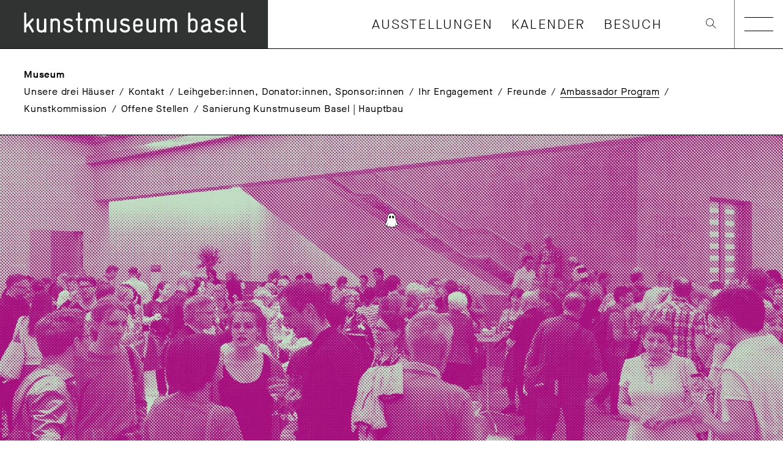

--- FILE ---
content_type: text/html; charset=UTF-8
request_url: https://kunstmuseumbasel.ch/de/museum/volunteering
body_size: 9107
content:
<!doctype html>
<html class="no-js custom-cursor-active" lang="de">
    <head>
        <meta charset="utf-8">
        <meta http-equiv="X-UA-Compatible" content="IE=edge,chrome=1">
        <title>Ambassador Program – Kunstmuseum Basel</title>
        <meta name="author" content="zephir.ch">
        <meta name="viewport" content="width=device-width,initial-scale=1">
        <link rel="icon" type="image/png" href="/favicon-96x96.png" sizes="96x96" />
        <link rel="icon" type="image/svg+xml" href="/favicon.svg" />
        <link rel="shortcut icon" href="/favicon.ico" />
        <link rel="apple-touch-icon" sizes="180x180" href="/apple-touch-icon.png" />
        <meta name="apple-mobile-web-app-title" content="Kunstmuseum Basel" />
        <link rel="manifest" href="/site.webmanifest" />
        <meta name="facebook-domain-verification" content="8j967hhsovtk7n3naq7ox84ldbxcre" />

                    <script>
                document.addEventListener('DOMContentLoaded', function() {
                    initCustomCursor({
                        source: "https://cdn.kunstmuseumbasel.ch/website/0_kopie-von-2025-geister-wettbewerb-11-ana-brankovic_f73ed065.png",
                        resolutionWidth: 1080,
                        resolutionHeight: 1080                    });
                });
            </script>
        
                    <!-- Google Tag Manager -->
            <script>(function(w,d,s,l,i){w[l]=w[l]||[];w[l].push({'gtm.start':
            new Date().getTime(),event:'gtm.js'});var f=d.getElementsByTagName(s)[0],
            j=d.createElement(s),dl=l!='dataLayer'?'&l='+l:'';j.async=true;j.src=
            'https://www.googletagmanager.com/gtm.js?id='+i+dl;f.parentNode.insertBefore(j,f);
            })(window,document,'script','dataLayer','GTM-WJRPX4T');</script>
            <!-- End Google Tag Manager -->

            <!-- Start VWO Async Smartcode -->
            <script type='text/javascript'>
            window._vwo_code = window._vwo_code || (function(){
            var account_id=485126,
            settings_tolerance=2000,
            library_tolerance=2500,
            use_existing_jquery=false,
            is_spa=1,
            hide_element='body',

            /* DO NOT EDIT BELOW THIS LINE */
            f=false,d=document,code={use_existing_jquery:function(){return use_existing_jquery;},library_tolerance:function(){return library_tolerance;},finish:function(){if(!f){f=true;var a=d.getElementById('_vis_opt_path_hides');if(a)a.parentNode.removeChild(a);}},finished:function(){return f;},load:function(a){var b=d.createElement('script');b.src=a;b.type='text/javascript';b.innerText;b.onerror=function(){_vwo_code.finish();};d.getElementsByTagName('head')[0].appendChild(b);},init:function(){
            window.settings_timer=setTimeout('_vwo_code.finish()',settings_tolerance);var a=d.createElement('style'),b=hide_element?hide_element+'{opacity:0 !important;filter:alpha(opacity=0) !important;background:none !important;}':'',h=d.getElementsByTagName('head')[0];a.setAttribute('id','_vis_opt_path_hides');a.setAttribute('type','text/css');if(a.styleSheet)a.styleSheet.cssText=b;else a.appendChild(d.createTextNode(b));h.appendChild(a);this.load('https://dev.visualwebsiteoptimizer.com/j.php?a='+account_id+'&u='+encodeURIComponent(d.URL)+'&f='+(+is_spa)+'&r='+Math.random());return settings_timer; }};window._vwo_settings_timer = code.init(); return code; }());
            </script>
            <!-- End VWO Async Smartcode -->
                <meta property="og:type" content="website">
<meta name="twitter:card" content="summary">
<meta property="og:title" content="Ambassador Program">
<meta name="twitter:title" content="Ambassador Program">
<meta property="og:url" content="https://kunstmuseumbasel.ch/de/museum/volunteering">
<meta name="twitter:url" content="https://kunstmuseumbasel.ch/de/museum/volunteering">
<meta name="description" content="Kunstmuseum Basel">
<meta property="og:description" content="Kunstmuseum Basel">
<meta name="twitter:description" content="Kunstmuseum Basel">
<meta name="keywords" content="Kunstmuseum Basel, Volunteers">
<link href="https://kunstmuseumbasel.ch/de/museum/volunteering" rel="alternate" hreflang="de">
<link href="https://kunstmuseumbasel.ch/en/museum/volunteering" rel="alternate" hreflang="en">
<link href="https://kunstmuseumbasel.ch/fr/musee/volunteering" rel="alternate" hreflang="fr">
<link href="https://cdn.kunstmuseumbasel.ch/website/assets/20260120112110-4810/f07a77a/dist/main.css" rel="stylesheet">
<script src="https://cdn.kunstmuseumbasel.ch/website/assets/20260120112110-4810/e20db5d0/js/modernizr.js"></script>    </head>
    <body class="">
                <!-- Google Tag Manager (noscript) -->
        <noscript><iframe src="https://www.googletagmanager.com/ns.html?id=GTM-WJRPX4T"
        height="0" width="0" style="display:none;visibility:hidden"></iframe></noscript>
        <!-- End Google Tag Manager (noscript) -->

        
        
<!-- [CRAWL_IGNORE] -->
<input type="radio" class="hidden" id="close-navbar" name="open-navbar" />
<input type="radio" class="open-navbar hidden" id="open-navbar" name="open-navbar" />
<input type="radio" class="open-search hidden" id="open-search" name="open-navbar" />
<input type="radio" class="close-search hidden" id="close-search" name="open-navbar" />


<div class="header">
    <div class="header__col header__col--logo">
        <div class="header__logo">
                            <a class="logo" href="/">
            
                                    <svg class="logo__svg" xmlns="http://www.w3.org/2000/svg" viewBox="0 0 444 80"><path fill="#313232" d="M0 0h444v80H0z"/><g fill="#fff"><path d="M54.286 53.913a1.6 1.6 0 01-1.518-.9l-5.959-10.428-3.192 3.427v6.138a1.707 1.707 0 01-1.774 1.763 1.707 1.707 0 01-1.842-1.764v-29.83a1.752 1.752 0 011.842-1.819 1.752 1.752 0 011.774 1.819v18.369l9.051-9.62a1.663 1.663 0 011.283-.624 1.864 1.864 0 011.864 1.864 1.752 1.752 0 01-.58 1.239l-5.86 6.282 6.528 11.416a1.629 1.629 0 01.234.9 1.774 1.774 0 01-1.853 1.763"/><path d="M74.875 53.912a1.741 1.741 0 01-1.786-1.384 5.825 5.825 0 01-4.1 1.384h-.424c-4.1 0-7.667-2.332-7.667-7.611V32.262a1.808 1.808 0 013.616 0v14.039a4.04 4.04 0 004.051 4.051h.424a4.051 4.051 0 004.1-4.051V32.262a1.813 1.813 0 013.627 0v19.887a1.741 1.741 0 01-1.808 1.763"/><path d="M97.641 53.912a1.707 1.707 0 01-1.819-1.763V38.11a4.051 4.051 0 00-4.1-4.04h-.424a4.051 4.051 0 00-4.1 4.04v14.039a1.813 1.813 0 01-3.627 0V32.262a1.864 1.864 0 013.672-.379 5.881 5.881 0 014.1-1.428h.424c4.051 0 7.622 2.433 7.622 7.667v14.027a1.685 1.685 0 01-1.752 1.763"/><path d="M113.176 53.913h-.29a9.463 9.463 0 01-8.147-4.709 2.12 2.12 0 01-.234-.9 1.774 1.774 0 011.85-1.756 1.875 1.875 0 011.618.8c1.194 1.574 3.248 3 5 3h.29c2.913 0 4.531-1.618 4.587-3.192.134-6.316-12.387-1.618-12.387-10.613 0-4.576 4.81-6.093 7.812-6.093h.19a10.122 10.122 0 016.238 2.042 1.741 1.741 0 01-1.049 3.1 2.332 2.332 0 01-1.049-.29 7.611 7.611 0 00-4.2-1.283h-.19c-2.667 0-4.1 1.194-4.151 2.567-.268 5.111 12.343.993 12.343 10.468v.223c0 4.464-4.241 6.7-8.236 6.7"/><path d="M135.082 53.912a6.194 6.194 0 01-6.194-6.238V34.201h-1.718a1.808 1.808 0 110-3.616h1.719v-8.266a1.808 1.808 0 113.616 0v8.225h2.577a1.741 1.741 0 011.808 1.808 1.752 1.752 0 01-1.808 1.808h-2.622v13.391a2.723 2.723 0 002.756 2.712 1.707 1.707 0 011.674 1.808 1.663 1.663 0 01-1.819 1.763"/><path d="M168.529 53.913a1.707 1.707 0 01-1.808-1.763V38.066a3.672 3.672 0 00-4.04-4h-.424a4.04 4.04 0 00-4.107 4.1v13.883a1.813 1.813 0 01-3.627 0V38.155a3.973 3.973 0 00-4.1-4.1h-.424a3.828 3.828 0 00-4.1 3.66v14.434a1.819 1.819 0 01-3.627 0V32.263a1.83 1.83 0 013.627-.379 5.848 5.848 0 014.1-1.428h.424a7.734 7.734 0 015.9 2.712 7.745 7.745 0 015.915-2.712h.424c4.04 0 7.667 2.388 7.667 7.622v14.071a1.707 1.707 0 01-1.808 1.763"/><path d="M191.194 53.912a1.741 1.741 0 01-1.808-1.384 5.825 5.825 0 01-4.1 1.384h-.424c-4.1 0-7.667-2.332-7.667-7.611V32.262a1.808 1.808 0 013.616 0v14.039a4.04 4.04 0 004.051 4.051h.424a4.051 4.051 0 004.1-4.051V32.262a1.813 1.813 0 013.627 0v19.887a1.741 1.741 0 01-1.819 1.763"/><path d="M207.118 53.913h-.29a9.452 9.452 0 01-8.135-4.709 2.165 2.165 0 01-.245-.9 1.774 1.774 0 011.864-1.77 1.864 1.864 0 011.618.8c1.194 1.574 3.248 3 5 3h.234c2.913 0 4.531-1.618 4.576-3.192.144-6.308-12.388-1.608-12.388-10.608 0-4.576 4.821-6.093 7.812-6.093h.19a10.144 10.144 0 016.238 2.042 1.685 1.685 0 01.67 1.395 1.707 1.707 0 01-1.674 1.719 2.321 2.321 0 01-1.049-.29 7.611 7.611 0 00-4.2-1.283h-.19c-2.667 0-4.1 1.194-4.151 2.567-.19 5.145 12.387 1 12.387 10.468v.223c0 4.464-4.241 6.7-8.236 6.7"/><path d="M234.695 43.869h-10.39v2.433a4.04 4.04 0 004.051 4.04h.469a3.984 3.984 0 003.727-2.422 1.674 1.674 0 011.574-1.116 1.864 1.864 0 011.9 1.819 1.54 1.54 0 01-.19.8 7.388 7.388 0 01-6.964 4.464h-.469a7.589 7.589 0 01-7.667-7.611v-8.165a7.656 7.656 0 017.667-7.656h.469a7.589 7.589 0 017.678 7.711v3.906a1.841 1.841 0 01-1.808 1.808m-1.819-5.714a4.073 4.073 0 00-4-4.1h-.469a4.051 4.051 0 00-4.1 4.04v2.377h8.58v-2.328z"/><path d="M256.658 53.912a1.73 1.73 0 01-1.808-1.384 5.848 5.848 0 01-4.1 1.384h-.435c-4.1 0-7.667-2.332-7.667-7.611V32.262a1.808 1.808 0 013.616 0v14.039a4.04 4.04 0 004.051 4.051h.435a4.062 4.062 0 004.1-4.051V32.262a1.813 1.813 0 013.627 0v19.887a1.741 1.741 0 01-1.819 1.763"/><path d="M291.576 53.913a1.719 1.719 0 01-1.819-1.763V38.066a3.66 3.66 0 00-4.04-4h-.435a4.029 4.029 0 00-4.1 4.1v13.883a1.808 1.808 0 01-3.616 0V38.155a3.984 3.984 0 00-4.1-4.1h-.435a3.828 3.828 0 00-4.1 3.66v14.434a1.813 1.813 0 01-3.627 0V32.263a1.83 1.83 0 013.627-.379 5.837 5.837 0 014.1-1.428h.435a7.745 7.745 0 015.9 2.712 7.745 7.745 0 015.9-2.712h.435c4.04 0 7.667 2.388 7.667 7.622v14.071a1.707 1.707 0 01-1.808 1.763"/><path d="M319.878 53.913h-.424a5.68 5.68 0 01-4.1-1.384 1.819 1.819 0 01-3.582-.279V22.319a1.813 1.813 0 013.627 0v9.7a5.491 5.491 0 014.14-1.574h.335a7.644 7.644 0 017.656 7.667v8.189a7.656 7.656 0 01-7.711 7.611m4.1-15.8a4.051 4.051 0 00-4.1-4.04h-.423a3.794 3.794 0 00-4.051 3.66v8.85a3.817 3.817 0 004.051 3.761h.424a4.051 4.051 0 004.1-4.04z"/><path d="M349.786 53.913h-.324a4.363 4.363 0 01-3.247-1.808 7.812 7.812 0 01-5.145 1.853h-.435c-3.806 0-7.667-2.332-7.667-6.8v-.569c0-7.522 10.859-6.238 12.053-7.812a1.53 1.53 0 00.145-.8 3.482 3.482 0 00-3.861-3.85h-.379a4 4 0 00-3.861 2.377 1.83 1.83 0 01-3.426-.714 1.574 1.574 0 01.19-.848 7.432 7.432 0 017.1-4.464h.335a7.332 7.332 0 017.477 7.332v11.037a1.406 1.406 0 001.239 1.574 1.674 1.674 0 011.518 1.707 1.708 1.708 0 01-1.763 1.819m-4.62-11.372c-3.526.848-8.582.848-8.582 4.1v.379c0 2.053 1.618 3.348 4.051 3.348h.435a4.051 4.051 0 004.1-4.04z"/><path d="M363.936 53.913h-.279a9.463 9.463 0 01-8.147-4.709 2.232 2.232 0 01-.245-.9 1.774 1.774 0 011.864-1.752 1.875 1.875 0 011.618.8c1.194 1.574 3.247 3 5 3h.234c2.913 0 4.531-1.618 4.576-3.192.145-6.316-12.376-1.618-12.376-10.613 0-4.576 4.81-6.093 7.812-6.093h.19a10.122 10.122 0 016.238 2.042 1.73 1.73 0 01-1.049 3.1 2.332 2.332 0 01-1.049-.29 7.633 7.633 0 00-4.2-1.283h-.19c-2.667 0-4.1 1.194-4.151 2.567-.179 5.145 12.387 1 12.387 10.468v.223c0 4.464-4.241 6.7-8.236 6.7"/><path d="M391.29 43.869h-10.386v2.433a4.04 4.04 0 004.051 4.04h.48a3.973 3.973 0 003.716-2.422 1.674 1.674 0 011.574-1.116 1.864 1.864 0 011.864 1.853 1.507 1.507 0 01-.2.8 7.377 7.377 0 01-6.953 4.464h-.48a7.6 7.6 0 01-7.667-7.611v-8.2a7.667 7.667 0 017.667-7.656h.48a7.589 7.589 0 017.678 7.711v3.906a1.841 1.841 0 01-1.808 1.808m-1.808-5.714a4.073 4.073 0 00-4.006-4.1h-.48a4.051 4.051 0 00-4.1 4.04v2.377h8.582v-2.327z"/><path d="M405.652 53.913a6.194 6.194 0 01-6.238-6.227V22.319a1.813 1.813 0 113.627 0v25.356a2.645 2.645 0 002.611 2.667 1.7 1.7 0 011.819 1.808 1.663 1.663 0 01-1.819 1.763"/></g></svg>                
                            </a>
                    </div>
    </div>
            <div class="header__spacing"></div>
        <div class="header__col header__col--nav">
            <div class="header__nav">
                <div class="headernav">
                    <ul class="headernav__list">
                                                    <li class="headernav__item">
                                <a class="headernav__link" href="/de/ausstellungen/aktuell" target="_self">Ausstellungen</a>
                            </li>
                                                    <li class="headernav__item">
                                <a class="headernav__link" href="/de/veranstaltungen/kalender" target="_self">Kalender</a>
                            </li>
                                                    <li class="headernav__item">
                                <a class="headernav__link" href="/de/besuch/besuch-planen" target="_self">Besuch</a>
                            </li>
                                            </ul>
                </div>
            </div>
        </div>
        <div class="header__spacing header__spacing--small"></div>
        <div class="header__col header__col--search">
            <div class="header__search">
                <a href="/de/suche">
                    <i class="icon icon--search" aria-hidden="true"></i>
                </a>
            </div>
        </div>
        <div class="header__col header__col--metanav">
            <div class="header__metanav">
                <ul class="metanav">
                                            <li class="metanav__item">
                            <a class="metanav__link" href="https://kunstmuseumbasel.ch/de/besuch/shop" target="_blank">Shop</a>
                        </li>
                                            <li class="metanav__item">
                            <a class="metanav__link" href="/de/museum/medien" target="_self">Medien</a>
                        </li>
                                    </ul>
            </div>
        </div>
        <div class="header__col header__col--navicon">
            <label class="header__navicon" type="button" for="open-navbar">
                <div class="navicon"></div>
            </label>
        </div>
    </div>

    <div class="nav-overlay">
        <div class="nav-overlay__head">
            <div class="nav-overlay__head-col">
                <a class="nav-overlay__search" href="/de/suche">
                    <i class="icon icon--search" aria-hidden="true"></i>
                </a>
            </div>
            <div class="nav-overlay__head-col">
                <div class="nav-overlay__usermenu">
                    <ul class="metanav metanav--usermenu">
                                                    <li class="metanav__item">
                                <a class="metanav__link" href="/de/veranstaltungen/kalender">Kalender</a>
                            </li>
                                                    <li class="metanav__item">
                                <a class="metanav__link" href="/de/besuch/besuch-planen">Besuch</a>
                            </li>
                                                    <li class="metanav__item">
                                <a class="metanav__link" href="/de/newsletter">Newsletter</a>
                            </li>
                                                    <li class="metanav__item">
                                <a class="metanav__link" href="/de/museum/kontakt">Kontakt</a>
                            </li>
                                                    <li class="metanav__item">
                                <a class="metanav__link" href="/de/museum/medien">Medien</a>
                            </li>
                                            </ul>
                </div>
            </div>
            <div class="nav-overlay__head-col nav-overlay__head-col--lang">
                <div class="nav-overlay__langswitcher">
                    <ul class="metanav metanav--langswitcher">
<li class="metanav__item metanav__item--active"><a class="metanav__link " href="https://kunstmuseumbasel.ch/de/museum/volunteering">de</a></li>
<li class="metanav__item"><a class="metanav__link" href="https://kunstmuseumbasel.ch/en/museum/volunteering">en</a></li>
<li class="metanav__item"><a class="metanav__link" href="https://kunstmuseumbasel.ch/fr/musee/volunteering">fr</a></li>
</ul>                </div>
            </div>
            <div class="nav-overlay__head-col">
                <label class="nav-overlay__close icon icon--close" for="close-navbar"></label>
            </div>
        </div>

        <div class="nav-overlay__mainnav">
            <div class="mainnav">
                                    <div class="mainnav__item">
                        <a class="mainnav__label" href="/de/besuch/besuch-planen">Besuch</a>
                                                    <div class="mainnav__subitems-container">
                                <div class="mainnav__subitems">
                                                                            <a class="mainnav__sublink" href="/de/besuch/besuch-planen">
                                            Besuch planen                                        </a>
                                                                            <a class="mainnav__sublink" href="/de/besuch/ihrevent">
                                            Ihr Anlass                                        </a>
                                                                            <a class="mainnav__sublink" href="/de/besuch/blog">
                                            Blog                                        </a>
                                                                            <a class="mainnav__sublink" href="/de/besuch/feedback">
                                            Feedback                                        </a>
                                                                    </div>
                            </div>
                                            </div>
                                    <div class="mainnav__item">
                        <a class="mainnav__label" href="/de/ausstellungen/aktuell">Ausstellungen</a>
                                                    <div class="mainnav__subitems-container">
                                <div class="mainnav__subitems">
                                                                            <a class="mainnav__sublink" href="/de/ausstellungen/aktuell">
                                            Aktuell                                        </a>
                                                                            <a class="mainnav__sublink" href="/de/ausstellungen/vorschau">
                                            Vorschau                                        </a>
                                                                            <a class="mainnav__sublink" href="/de/ausstellungen/rueckschau">
                                            Rückschau                                        </a>
                                                                            <a class="mainnav__sublink" href="/de/ausstellungen/virtuelle-rundgaenge">
                                            Virtuelle Rundgänge                                        </a>
                                                                    </div>
                            </div>
                                            </div>
                                    <div class="mainnav__item">
                        <a class="mainnav__label" href="/de/veranstaltungen/kalender">Veranstaltungen</a>
                                                    <div class="mainnav__subitems-container">
                                <div class="mainnav__subitems">
                                                                            <a class="mainnav__sublink" href="/de/veranstaltungen/kalender">
                                            Kalender                                        </a>
                                                                            <a class="mainnav__sublink" href="/de/veranstaltungen/veranstaltungshighlights">
                                            Veranstaltungshighlights                                        </a>
                                                                            <a class="mainnav__sublink" href="/de/veranstaltungen/schulen,-gruppen-und-führungen">
                                            Schulen, Gruppen und Führungen                                        </a>
                                                                    </div>
                            </div>
                                            </div>
                                    <div class="mainnav__item">
                        <a class="mainnav__label" href="/de/sammlung/meisterwerke">Sammlung</a>
                                                    <div class="mainnav__subitems-container">
                                <div class="mainnav__subitems">
                                                                            <a class="mainnav__sublink" href="/de/sammlung/meisterwerke">
                                            Highlights                                        </a>
                                                                            <a class="mainnav__sublink" href="/de/sammlung/sammlung-online">
                                            Sammlung Online                                        </a>
                                                                            <a class="mainnav__sublink" href="/de/sammlung/kupferstichkabinett">
                                            Kupferstichkabinett                                        </a>
                                                                            <a class="mainnav__sublink" href="/de/sammlung/private-sammlungen">
                                            Private Sammlungen                                        </a>
                                                                            <a class="mainnav__sublink" href="/de/sammlung/geschichte">
                                            Geschichte                                        </a>
                                                                            <a class="mainnav__sublink" href="/de/sammlung/leihanfragen">
                                            Ausleihe von Sammlungswerken                                        </a>
                                                                    </div>
                            </div>
                                            </div>
                                    <div class="mainnav__item">
                        <a class="mainnav__label" href="/de/forschung">Forschung</a>
                                                    <div class="mainnav__subitems-container">
                                <div class="mainnav__subitems">
                                                                            <a class="mainnav__sublink" href="/de/forschung/archiv">
                                            Archiv                                        </a>
                                                                            <a class="mainnav__sublink" href="/de/forschung/bibliothek">
                                            Bibliothek                                        </a>
                                                                            <a class="mainnav__sublink" href="/de/forschung/provenienzforschung">
                                            Provenienzforschung                                        </a>
                                                                            <a class="mainnav__sublink" href="/de/forschung/restaurierung">
                                            Restaurierung                                        </a>
                                                                    </div>
                            </div>
                                            </div>
                                    <div class="mainnav__item">
                        <a class="mainnav__label" href="/de/museum/unsere-drei-haeuser">Museum</a>
                                                    <div class="mainnav__subitems-container">
                                <div class="mainnav__subitems">
                                                                            <a class="mainnav__sublink" href="/de/museum/unsere-drei-haeuser">
                                            Unsere drei Häuser                                        </a>
                                                                            <a class="mainnav__sublink" href="/de/museum/kontakt">
                                            Kontakt                                        </a>
                                                                            <a class="mainnav__sublink" href="/de/museum/leihgeber-donatoren-sponsoren">
                                            Leihgeber:innen, Donator:innen, Sponsor:innen                                        </a>
                                                                            <a class="mainnav__sublink" href="/de/museum/stiftung-fur-das-kunstmuseum-basel">
                                            Ihr Engagement                                        </a>
                                                                            <a class="mainnav__sublink" href="/de/museum/freunde">
                                            Freunde                                        </a>
                                                                            <a class="mainnav__sublink" href="/de/museum/volunteering">
                                            Ambassador Program                                        </a>
                                                                            <a class="mainnav__sublink" href="/de/museum/kunstkommission">
                                            Kunstkommission                                        </a>
                                                                            <a class="mainnav__sublink" href="/de/museum/offenestellen">
                                            Offene Stellen                                        </a>
                                                                            <a class="mainnav__sublink" href="/de/museum/sanierung-hauptbau">
                                            Sanierung Kunstmuseum Basel | Hauptbau                                        </a>
                                                                    </div>
                            </div>
                                            </div>
                            </div>
        </div>

        <div class="nav-overlay__usermenu nav-overlay__usermenu--show-mobile">
            <ul class="metanav metanav--usermenu">
                                    <li class="metanav__item">
                        <a class="metanav__link" href="/de/veranstaltungen/kalender">Kalender</a>
                    </li>
                                    <li class="metanav__item">
                        <a class="metanav__link" href="/de/besuch/besuch-planen">Besuch</a>
                    </li>
                                    <li class="metanav__item">
                        <a class="metanav__link" href="/de/newsletter">Newsletter</a>
                    </li>
                                    <li class="metanav__item">
                        <a class="metanav__link" href="/de/museum/kontakt">Kontakt</a>
                    </li>
                                    <li class="metanav__item">
                        <a class="metanav__link" href="/de/museum/medien">Medien</a>
                    </li>
                            </ul>
        </div>
    </div>
<!-- [/CRAWL_IGNORE] -->
        
    <!-- [CRAWL_IGNORE] -->
    
  <div class="inline-menu  js-inline-menu">
                                  <ul class="inline-menu__list">
                                            <li><a class="inline-menu__head" href="/de/museum/unsere-drei-haeuser">Museum</a></li>
                                    </ul>
                <ul class="inline-menu__list">
                                            <li class="inline-menu__item"><a class="inline-menu__link" href="/de/museum/unsere-drei-haeuser">Unsere drei Häuser</a></li>
                                            <li class="inline-menu__item"><a class="inline-menu__link" href="/de/museum/kontakt">Kontakt</a></li>
                                            <li class="inline-menu__item"><a class="inline-menu__link" href="/de/museum/leihgeber-donatoren-sponsoren">Leihgeber:innen, Donator:innen, Sponsor:innen</a></li>
                                            <li class="inline-menu__item"><a class="inline-menu__link" href="/de/museum/stiftung-fur-das-kunstmuseum-basel">Ihr Engagement</a></li>
                                            <li class="inline-menu__item"><a class="inline-menu__link" href="/de/museum/freunde">Freunde</a></li>
                                            <li class="inline-menu__item"><a class="inline-menu__link inline-menu__link--active" href="/de/museum/volunteering">Ambassador Program</a></li>
                                            <li class="inline-menu__item"><a class="inline-menu__link" href="/de/museum/kunstkommission">Kunstkommission</a></li>
                                            <li class="inline-menu__item"><a class="inline-menu__link" href="/de/museum/offenestellen">Offene Stellen</a></li>
                                            <li class="inline-menu__item"><a class="inline-menu__link" href="/de/museum/sanierung-hauptbau">Sanierung Kunstmuseum Basel | Hauptbau</a></li>
                                    </ul>
                  </div>
  <div class="inline-menu inline-menu--placeholder" aria-hidden="true">
                                  <ul class="inline-menu__list">
                                            <li><a class="inline-menu__head" href="/de/museum/unsere-drei-haeuser">Museum</a></li>
                                    </ul>
                <ul class="inline-menu__list">
                                            <li class="inline-menu__item"><a class="inline-menu__link" href="/de/museum/unsere-drei-haeuser">Unsere drei Häuser</a></li>
                                            <li class="inline-menu__item"><a class="inline-menu__link" href="/de/museum/kontakt">Kontakt</a></li>
                                            <li class="inline-menu__item"><a class="inline-menu__link" href="/de/museum/leihgeber-donatoren-sponsoren">Leihgeber:innen, Donator:innen, Sponsor:innen</a></li>
                                            <li class="inline-menu__item"><a class="inline-menu__link" href="/de/museum/stiftung-fur-das-kunstmuseum-basel">Ihr Engagement</a></li>
                                            <li class="inline-menu__item"><a class="inline-menu__link" href="/de/museum/freunde">Freunde</a></li>
                                            <li class="inline-menu__item"><a class="inline-menu__link inline-menu__link--active" href="/de/museum/volunteering">Ambassador Program</a></li>
                                            <li class="inline-menu__item"><a class="inline-menu__link" href="/de/museum/kunstkommission">Kunstkommission</a></li>
                                            <li class="inline-menu__item"><a class="inline-menu__link" href="/de/museum/offenestellen">Offene Stellen</a></li>
                                            <li class="inline-menu__item"><a class="inline-menu__link" href="/de/museum/sanierung-hauptbau">Sanierung Kunstmuseum Basel | Hauptbau</a></li>
                                    </ul>
                  </div>
    <!-- [/CRAWL_IGNORE] -->
    
    <div class="hero container-fluid">
        <div class="row">
                                                <div class="hero__image--cover" style="background-image: url('https://cdn.kunstmuseumbasel.ch/website/11_ambassador_a7a3bf62.jpg');  background-position:center;"></div>
                                    </div>
    </div>
<div class="container twocol">
    <div class="row">
                    <div class="col-sm-12 featured">
                <h1>
Ambassador:innen des Kunstmuseums Basel</h1>            </div>
                <div class="col-sm-12 twocol__content  col-md-8">
            <p><strong>Das Ambassador-Programm des Kunstmuseums Basel wird Anfang 2026 beendet.</strong> Neue Bewerbungen werden bis auf Weiteres nicht mehr entgegengenommen.</p>
<p>Seit seiner Gründung im Jahr 2018 haben die Ambassadors mit ihrer Begeisterung für Kunst und ihrem Engagement für das Museum entscheidend zur offenen und inspirierenden Atmosphäre des Kunstmuseums Basel beigetragen. Sie haben unzählige Veranstaltungen begleitet, das öffentliche Programm mit Wissen und Leidenschaft bereichert und durch ihre Netzwerke neue Besuchende und Gemeinschaften für unser Haus gewonnen.</p>
<p>Das Kunstmuseum Basel spricht allen Ambassadors seinen aufrichtigen Dank aus. Ihre wertvolle Mitwirkung bleibt ein bedeutender Teil unserer jüngeren Geschichte, und wir freuen uns, Sie auch künftig als geschätzte Besucher:innen willkommen zu heissen.</p>
<p>Das Ambassador-Programm wurde durch die grosszügige Unterstützung der Stiftung für das Kunstmuseum Basel ermöglicht.</p>
<p class="spacing-block spacing-block--3"><br><br><br></p>        </div>
                    <div class="col-sm-12 col-md-4 rightbar">
                <hr style="border:0; border-bottom:1px solid #000; margin:5px 0px;" /><p class="spacing-block spacing-block--1"><br></p><h4>
Kontakt</h4><div class="rightbar__address"><p>Ambassador Program<br />
Kunstmuseum Basel<br />
Programme<br />
St. Alban-Graben 8<br />
Postfach <br />
CH-4010 Basel<br />
Tel. +41 61 206 63 00</p>
<p><a href="&#109;&#97;&#105;&#108;&#116;&#111;&#58;&#118;&#111;&#108;&#117;&#110;&#116;&#101;&#101;&#114;&#105;&#110;&#103;&#64;&#107;&#117;&#110;&#115;&#116;&#109;&#117;&#115;&#101;&#117;&#109;&#98;&#97;&#115;&#101;&#108;&#46;&#99;&#104;" rel="nofollow">&#118;&#111;&#108;&#117;&#110;&#116;&#101;&#101;&#114;&#105;&#110;&#103;&#64;&#107;&#117;&#110;&#115;&#116;&#109;&#117;&#115;&#101;&#117;&#109;&#98;&#97;&#115;&#101;&#108;&#46;&#99;&#104;</a></p>
</div><p class="spacing-block spacing-block--1"><br></p><hr style="border:0; border-bottom:1px solid #000; margin:5px 0px;" /><p class="spacing-block spacing-block--1"><br></p><div class="image">
	<figure>
				<img class="img-responsive" src="https://cdn.kunstmuseumbasel.ch/website/0_karte-ambassador_8bfdcc86.jpg" alt="">					</figure>
</div>
            </div>
                    </div>
</div>

        
            <!-- [CRAWL_IGNORE] -->
            <section class="footer">
                
            
            <div class="footer__sponsor text-xs-center">
                <a class="footer__logo" target="_blank" href="https://www.ubs.com/ch/de.html">
                    <img class="footer__logo-image" src="https://cdn.kunstmuseumbasel.ch/website/0_ubs-logo_c3822302.png" alt="UBS – Partner Kunstmuseum Basel">
                </a>
            </div>

                    
            <div class="footer__sponsor text-xs-center">
                <a class="footer__logo" target="_blank" href="https://www.bs.ch/pd/abteilung-kultur-basel-stadt">
                    <img class="footer__logo-image" src="https://cdn.kunstmuseumbasel.ch/website/0_bs-logo-kultur-pos_af67bc6a.jpg" alt="Abteilung Kultur Basel-Stadt">
                </a>
            </div>

                            <div class="footer__socialmedia text-xs-center">
                    <a class="linkedin" href="https://www.linkedin.com/company/kunstmuseum-basel/"  target="_blank">
                        <svg class="svg-icon svg-icon--linkedin" viewBox="0 0 31 31" xmlns="http://www.w3.org/2000/svg"><path d="m15.5 30.5c8.284 0 15-6.716 15-15s-6.716-15-15-15-15 6.716-15 15 6.716 15 15 15z" fill="none" stroke="#000"/><path d="m11.018 23.613h-3.365v-10.834h3.365zm-1.684-12.311c-1.076 0-1.948-.891-1.948-1.967s.872-1.949 1.949-1.949 1.949.872 1.949 1.949-.873 1.967-1.948 1.967zm14.275 12.311h-3.358v-5.274c0-1.257-.025-2.869-1.749-2.869-1.749 0-2.017 1.365-2.017 2.778v5.364h-3.361v-10.834h3.227v1.478h.047c.449-.851 1.547-1.749 3.184-1.749 3.405 0 4.031 2.242 4.031 5.154v5.951h-.004v.002z"/></svg>                    </a>
                    <a class="facebook" href="https://www.facebook.com/kunstmuseum.basel" target="_blank">
                        <svg class="svg-icon svg-icon--facebook" viewBox="0 0 31 31" xmlns="http://www.w3.org/2000/svg">
  <path d="M12.417 30.499v-10.66H9.598v-3.838h2.819v-3.278c0-2.566 1.668-4.938 5.491-4.938a23.1 23.1 0 012.707.153l-.1 3.58s-1.176-.008-2.453-.008c-1.378 0-1.6.635-1.6 1.691v2.8h4.173l-.18 3.838h-3.98v10.66z"/>
  <path d="M15.5 30.5a15 15 0 10-15-15 15 15 0 0015 15z" fill="none" stroke="#000"/>
</svg>
                    </a>
                    <a class="instagram" href="https://www.instagram.com/kunstmuseumbasel/"  target="_blank">
                        <svg class="svg-icon svg-icon--instagram" viewBox="0 0 31 31" xmlns="http://www.w3.org/2000/svg">
    <path d="M10.54 7.392a3.152 3.152 0 00-3.148 3.149v9.919a3.151 3.151 0 003.148 3.148h9.92a3.152 3.152 0 003.152-3.148v-9.92a3.152 3.152 0 00-3.152-3.149z"/>
    <path d="M15.5 20.657a4.945 4.945 0 114.945-4.945 4.945 4.945 0 01-4.945 4.945m0-8.212a3.266 3.266 0 103.267 3.267 3.265 3.265 0 00-3.267-3.267" fill="#fff"/>
    <path d="M21.631 10.517a1.14 1.14 0 11-1.142-1.139 1.143 1.143 0 011.139 1.139" fill="#fff"/>
    <path d="M15.5 30.5a15 15 0 10-15-15 15 15 0 0015 15z" fill="none" stroke="#000"/>
</svg>
                    </a>
                    <a class="youtube" href="https://www.youtube.com/channel/UCAaFJuXfhBxr-rITBZKrpIQ"  target="_blank">
                        <svg class="svg-icon svg-icon--youtube" viewBox="0 0 31 31" xmlns="http://www.w3.org/2000/svg">
    <path data-name="Pfad 11" d="M25.191 19.723v-8.445a2.173 2.173 0 00-2.173-2.173H8.009a2.172 2.172 0 00-2.17 2.173v8.445a2.17 2.17 0 002.169 2.171h15.01a2.17 2.17 0 002.173-2.17M19.497 15.5l-5.7 3.288v-6.575z"/>
    <path data-name="Pfad 12" d="M15.5 30.5a15 15 0 10-15-15 15 15 0 0015 15z" fill="none" stroke="#000"/>
    <path data-name="Pfad 11" d="M25.191 19.723v-8.445a2.173 2.173 0 00-2.173-2.173H8.009a2.172 2.172 0 00-2.17 2.173v8.445a2.17 2.17 0 002.169 2.171h15.01a2.17 2.17 0 002.173-2.17M19.497 15.5l-5.7 3.288v-6.575z"/>
</svg>                    </a>
                    <a class="tiktok" href="https://www.tiktok.com/@kunstmuseumbasel"  target="_blank">
                        <svg class="svg-icon svg-icon--tiktok" xmlns="http://www.w3.org/2000/svg" viewBox="0 0 31 31"><path d="M15.5 30.5c8.284 0 15-6.716 15-15s-6.716-15-15-15-15 6.716-15 15 6.716 15 15 15Z" fill="none" stroke="#000"/><path d="M23.876 13.777a7.854 7.854 0 0 1-4.592-1.47v6.686a6.08 6.08 0 1 1-12.161-.003 6.08 6.08 0 0 1 6.918-6.021v3.362a2.79 2.79 0 1 0 1.952 2.663V5.928h3.291c-.002.278.022.556.071.83a4.566 4.566 0 0 0 2.016 2.999 4.546 4.546 0 0 0 2.506.752v3.268Z"/></svg>                    </a>
                </div>
                <div class="container">
                    <div class="col-lg-4 col-md-6 col-sm-12">
                        <div class="footer__left row">
                            <h4 class="footer__title">Öffnungszeiten Hauptbau &amp; Neubau</h4>
                            <span class="openhours ">
                                DI; DO–SO 10–18 Uhr<br />
MI 10–20 Uhr<br />
MO geschlossen                            </span>
                            <h4 class="footer__title">Öffnungszeiten Gegenwart</h4>
                            <span class="openhours ">
                                Das Kunstmuseum Basel | Gegenwart ist zur Zeit geschlossen.                            </span>
                            <h4 class="footer__title"> Kontakt</h4>
                            <span class="telefon">
                                Kunstmuseum Basel<br />
                                St. Alban-Graben 8<br />
                                CH-4010 Basel<br />
                                Tel. <a href="tel:+41612066262">+41 61 206 62 62</a><br />
                                <a href="/cdn-cgi/l/email-protection#442d2a222b042f312a373029313721312926253721286a272c"><span class="__cf_email__" data-cfemail="91f8fff7fed1fae4ffe2e5fce4e2f4e4fcf3f0e2f4fdbff2f9">[email&#160;protected]</span></a><br />
                            </span>
                            <ul class="navbar__footer">
                                                                <br />
                                                        </ul>
                                                </div>
                    </div>
                    <div class="col-lg-8 col-md-6 col-sm-12">
                        <div class="footer__right row">
                            <div class="row">
                                                                                                            <div class="col-xl-4 col-lg-6 col-md-12 col-sm-6 col-xs-12">
                                            <h4 class="footer__title">
                                                Besuch                                            </h4>
                                            <ul class="footer__links">
                                                                                                    <li class="footer__links__item"><a class="link" href="/de/besuch/besuch-planen">Besuch planen</a></li>
                                                                                                    <li class="footer__links__item"><a class="link" href="/de/besuch/shop">Shop</a></li>
                                                                                                    <li class="footer__links__item"><a class="link" href="/de/besuch/bistro">Bistro</a></li>
                                                                                                    <li class="footer__links__item"><a class="link" href="/de/besuch/ihrevent">Ihr Event</a></li>
                                                                                            </ul>
                                        </div>
                                                                                                                                                <div class="col-xl-4 col-lg-6 col-md-12 col-sm-6 col-xs-12">
                                            <h4 class="footer__title">
                                                Ausstellungen                                            </h4>
                                            <ul class="footer__links">
                                                                                                    <li class="footer__links__item"><a class="link" href="/de/ausstellungen/aktuell">Aktuell</a></li>
                                                                                                    <li class="footer__links__item"><a class="link" href="/de/ausstellungen/vorschau">Vorschau</a></li>
                                                                                                    <li class="footer__links__item"><a class="link" href="/de/ausstellungen/rueckschau">Rückschau</a></li>
                                                                                                    <li class="footer__links__item"><a class="link" href="/de/ausstellungen/virtuelle-rundgaenge">Virtuelle Rundgänge</a></li>
                                                                                            </ul>
                                        </div>
                                                                                                                                                <div class="col-xl-4 col-lg-6 col-md-12 col-sm-6 col-xs-12">
                                            <h4 class="footer__title">
                                                Veranstaltungen                                            </h4>
                                            <ul class="footer__links">
                                                                                                    <li class="footer__links__item"><a class="link" href="/de/veranstaltungen/kalender">Kalender</a></li>
                                                                                                    <li class="footer__links__item"><a class="link" href="/de/veranstaltungen/veranstaltungshighlights">Veranstaltungshighlights</a></li>
                                                                                                    <li class="footer__links__item"><a class="link" href="/de/veranstaltungen/schulen,-gruppen-und-führungen">Schulen, Gruppen und Führungen</a></li>
                                                                                            </ul>
                                        </div>
                                                                                                                                                <div class="col-xl-4 col-lg-6 col-md-12 col-sm-6 col-xs-12">
                                            <h4 class="footer__title">
                                                Sammlung                                            </h4>
                                            <ul class="footer__links">
                                                                                                    <li class="footer__links__item"><a class="link" href="/de/sammlung/meisterwerke">Highlights</a></li>
                                                                                                    <li class="footer__links__item"><a class="link" href="/de/sammlung/sammlung-online">Sammlung Online</a></li>
                                                                                                    <li class="footer__links__item"><a class="link" href="/de/sammlung/kupferstichkabinett">Kupferstichkabinett</a></li>
                                                                                                    <li class="footer__links__item"><a class="link" href="/de/sammlung/private-sammlungen">Private Sammlungen</a></li>
                                                                                                    <li class="footer__links__item"><a class="link" href="/de/sammlung/geschichte">Geschichte</a></li>
                                                                                            </ul>
                                        </div>
                                                                                                                                                <div class="col-xl-4 col-lg-6 col-md-12 col-sm-6 col-xs-12">
                                            <h4 class="footer__title">
                                                Forschung                                            </h4>
                                            <ul class="footer__links">
                                                                                                    <li class="footer__links__item"><a class="link" href="/de/forschung/archiv">Archiv</a></li>
                                                                                                    <li class="footer__links__item"><a class="link" href="/de/forschung/bibliothek">Bibliothek</a></li>
                                                                                                    <li class="footer__links__item"><a class="link" href="/de/forschung/provenienzforschung">Provenienzforschung</a></li>
                                                                                                    <li class="footer__links__item"><a class="link" href="/de/forschung/restaurierung">Restaurierung</a></li>
                                                                                            </ul>
                                        </div>
                                                                                                                                                <div class="col-xl-4 col-lg-6 col-md-12 col-sm-6 col-xs-12">
                                            <h4 class="footer__title">
                                                Museum                                            </h4>
                                            <ul class="footer__links">
                                                                                                    <li class="footer__links__item"><a class="link" href="/de/museum/unsere-drei-haeuser">Unsere drei Häuser</a></li>
                                                                                                    <li class="footer__links__item"><a class="link" href="/de/museum/kontakt">Kontakt</a></li>
                                                                                                    <li class="footer__links__item"><a class="link" href="/de/museum/leihgeber-donatoren-sponsoren">Leihgeber, Donatoren, Sponsoren</a></li>
                                                                                                    <li class="footer__links__item"><a class="link" href="/de/museum/stiftung-fur-das-kunstmuseum-basel">Ihr Engagement</a></li>
                                                                                                    <li class="footer__links__item"><a class="link" href="/de/museum/freunde">Freunde</a></li>
                                                                                                    <li class="footer__links__item"><a class="link" href="/de/museum/volunteering">Ambassador Program</a></li>
                                                                                                    <li class="footer__links__item"><a class="link" href="/de/museum/kunstkommission">Kunstkommission</a></li>
                                                                                                    <li class="footer__links__item"><a class="link" href="/de/museum/jahresberichte">Jahresberichte</a></li>
                                                                                                    <li class="footer__links__item"><a class="link" href="/de/museum/medien">Medien</a></li>
                                                                                                    <li class="footer__links__item"><a class="link" href="/de/museum/offenestellen">Offene Stellen</a></li>
                                                                                            </ul>
                                        </div>
                                                                                                </div>
                        </div>
                    </div>  <!-- footer right ende -->
                </div>
            </section>
            <footer class="copyright">
                <div class="copyright__menu">
                    <div class="container">
                                                    <a class="link" href="/de/impressum">Impressum</a> /
                                                    <a class="link" href="/de/hausordnung">Hausordnung</a> /
                                                    <a class="link" href="https://kunstmuseumbasel.ch/de/file/5887/9ea11389/DATENSCHUTZERKL%C3%84RUNG+Kunstmuseum+Basel+2023.pdf">Datenschutzbestimmungen</a> /
                                                    <a class="link" href="https://kunstmuseumbasel.ch/de/file/3617/59641cb4/2020.09.15%2C+Reglement+f%C3%BCr+das+Video%C3%BCberwachungssystem+CCTV+d.pdf">Videoreglement</a> /
                                                <span class="copyright__text">Copyright &copy; 2026 Kunstmuseum Basel</span>
                    </div>
                </div>
            </footer>
            <!-- [/CRAWL_IGNORE] -->

        
        <!-- 4.8.10 -->
        <!-- prod-website-798899bf6f-n2b8v -->
        <!-- REFRESH -->
        <script data-cfasync="false" src="/cdn-cgi/scripts/5c5dd728/cloudflare-static/email-decode.min.js"></script><script src="https://cdn.kunstmuseumbasel.ch/website/assets/20260120112110-4810/8f6fddbf/jquery.js"></script>
<script src="https://cdn.kunstmuseumbasel.ch/website/assets/20260120112110-4810/f07a77a/dist/main.js"></script>    <script defer src="https://static.cloudflareinsights.com/beacon.min.js/vcd15cbe7772f49c399c6a5babf22c1241717689176015" integrity="sha512-ZpsOmlRQV6y907TI0dKBHq9Md29nnaEIPlkf84rnaERnq6zvWvPUqr2ft8M1aS28oN72PdrCzSjY4U6VaAw1EQ==" data-cf-beacon='{"version":"2024.11.0","token":"e094dc40733b45faa0559f75b01e190e","server_timing":{"name":{"cfCacheStatus":true,"cfEdge":true,"cfExtPri":true,"cfL4":true,"cfOrigin":true,"cfSpeedBrain":true},"location_startswith":null}}' crossorigin="anonymous"></script>
</body>
</html>
